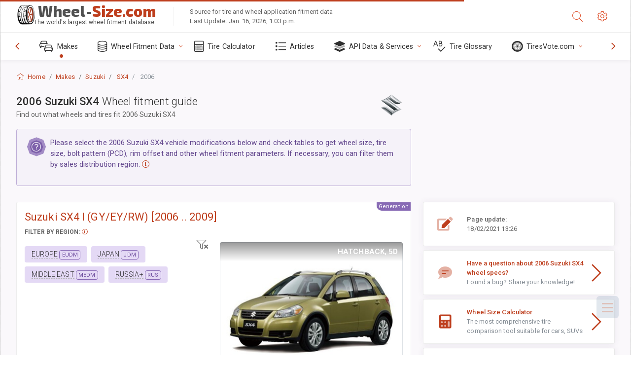

--- FILE ---
content_type: text/html; charset=utf-8
request_url: https://www.wheel-size.com/sublogin/
body_size: 100
content:



<script>window.st = 'IEFEGCquXYBsQT86U29uC7EYNzLtXmVSWIIiQgHsPYe4'</script>


--- FILE ---
content_type: text/html; charset=utf-8
request_url: https://www.google.com/recaptcha/api2/aframe
body_size: 266
content:
<!DOCTYPE HTML><html><head><meta http-equiv="content-type" content="text/html; charset=UTF-8"></head><body><script nonce="2oBRez_-w0dBSqYngp0t7w">/** Anti-fraud and anti-abuse applications only. See google.com/recaptcha */ try{var clients={'sodar':'https://pagead2.googlesyndication.com/pagead/sodar?'};window.addEventListener("message",function(a){try{if(a.source===window.parent){var b=JSON.parse(a.data);var c=clients[b['id']];if(c){var d=document.createElement('img');d.src=c+b['params']+'&rc='+(localStorage.getItem("rc::a")?sessionStorage.getItem("rc::b"):"");window.document.body.appendChild(d);sessionStorage.setItem("rc::e",parseInt(sessionStorage.getItem("rc::e")||0)+1);localStorage.setItem("rc::h",'1768598496548');}}}catch(b){}});window.parent.postMessage("_grecaptcha_ready", "*");}catch(b){}</script></body></html>